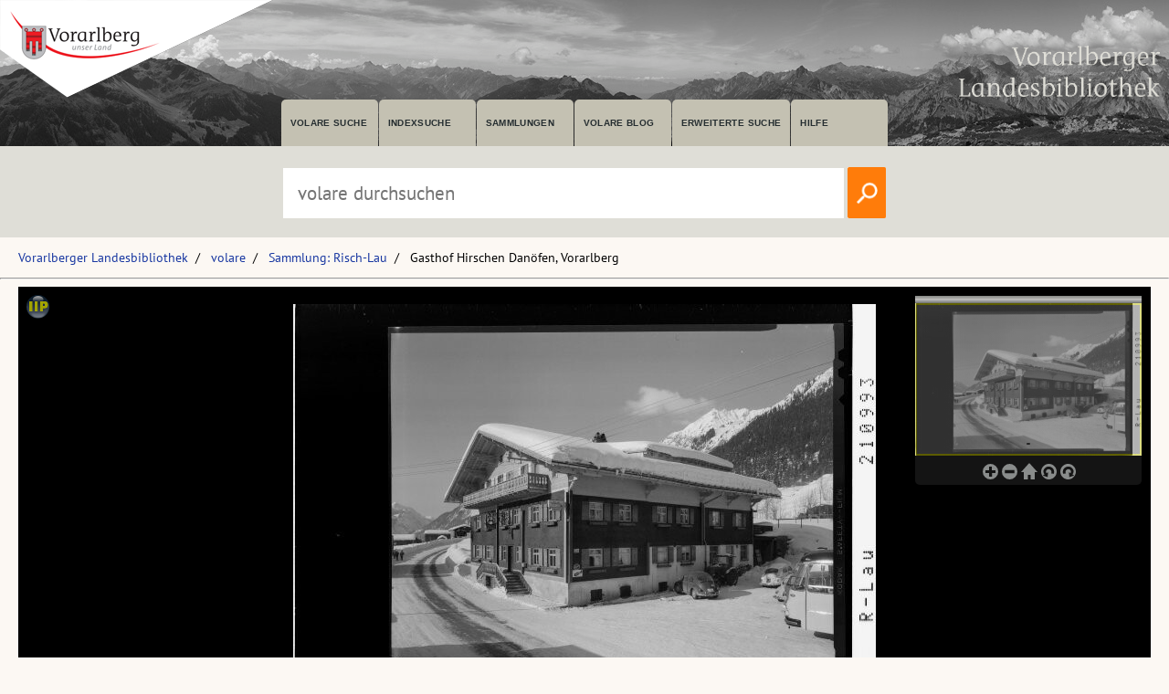

--- FILE ---
content_type: text/html; charset=utf-8
request_url: https://pid.volare.vorarlberg.at/o:15365
body_size: 51854
content:


<!DOCTYPE html>

<html lang="de">
    <head><meta charset="UTF-8" />
    
        <!-- Einstellungen für Responsive Darstellung -->
        <meta name="viewport" content="width=device-width, initial-scale=1" />
    
        <!-- Normalize CSS verlinken -->
        <link rel="stylesheet" href="/fonts/normalize.min.css" />
		
		<!-- Favicon -->
		<link rel="shortcut icon" href="https://vlb.vorarlberg.at/fileadmin/icon/favicon.ico" />

        <!-- PWA Manifest -->
        <link rel="manifest" href="/app.webmanifest" />
    
        <!-- eignes Stylesheet laden -->
        <link rel="stylesheet" href="/css/style.css?ver=38" />
    
        <!-- Font Awesome laden -->
        <link rel="stylesheet" href="/fontawesome/css/all.min.css" />

        <!-- Smapshot -->
        <script type="module" src="/smapshot/map_smapshot.js"></script>	

        <!-- JS Lazy Load von Images -->
        <script src="/js/jquery.min.js"></script>
        <script src="/js/lazy/jquery.lazy.min.js"></script>
        <script src="/js/showdiv.js"></script>

        <!-- Sumoselect für Facettensuche -->
        <script src="/js/jquery.sumoselect.min.js"></script>
        <link href="/css/sumoselect.css?ver=1" rel="stylesheet" />

        <!-- Meta Tags -->
        <meta name="robots" content="INDEX,FOLLOW" /><meta name="publisher" content="Vorarlberger Landesbibliothek, Land Vorarlberg" /><meta name="audience" content="Alle" /><meta name="page-type" content="Bild Foto Ansichtskarten Picutre Historische Fotos Aufnahmen Image" /><meta name="page-topic" content="Bildung" />

        <!-- script zum Absetzen einer Suche -->			
		<script>
            function searchPrimo() {
                var obj = document.getElementById("PrimoSearchQuery");
                var search = obj.value;
                if (search) {
                    //var dst = "https://vfind.vorarlberg.at/primo-explore/search?query=any,contains," + search + "&tab=vlb_vsammlungen&search_scope=VLB_volare&vid=VLB&lang=de_DE&offset=0";
                    var dst = "/suche/?q=" + search;
                    window.location = dst;
                }
                else {
                    //var dst = "https://vfind.vorarlberg.at/primo-explore/search?query=any,contains,vorarlberg&tab=vlb_vsammlungen&search_scope=VLB_volare&vid=VLB&lang=de_DE&offset=0";
                    var dst = "/suche/?q=VLB*";
                    window.location = dst;
                }
            }
        </script>

       <!-- JS-Script für Overlay für Nutzungsbedingungen -->
        <script>
            function NutzungsbedingungenOverlayOn() {
                document.getElementById("NutzungsbedingungenOverlay").style.display = "block";
            }

            function NutzungsbedingungenOverlayOff() {
                document.getElementById("NutzungsbedingungenOverlay").style.display = "none";
            }
        </script>
        <!-- Ende JS-Script für Overlay Sammlung Schlegel -->

       
       <meta property="og:image" content="https://pid.volare.vorarlberg.at/o:15365/medium"><meta property="og:image:alt" content="Gasthof Hirschen Danöfen, Vorarlberg"><meta property="og:url" content="https://pid.volare.vorarlberg.at/o:15365"><meta property="og:title" content="Gasthof Hirschen Danöfen, Vorarlberg"><meta property="og:description" content="Foto: Sammlung Risch-Lau, Vorarlberger Landesbibliothek"><meta property="og:site_name" content="volare - Vorarlberger Landesrepositorium"><meta property="og:type" content="website"><meta name="author" content="" /><meta name="keywords" content="Klsterle" /><meta name="description" content="Klsterle ArlbergSchneeDanfenGasthausPensionGasthof HirschenStrasseArlbergstrasseParkplatzAutoGamsbodenspitzeLechtaler Alpen" /><title>
	Gasthof Hirschen Danöfen, Vorarlberg auf volare, dem Vorarlberger Landesrepositorium
</title></head>
    <body>



<div class="wrapper_head">
        <header class="header">
            <input type="checkbox" id="burger" class="burger__input">

            <!-- Logo -->
            <div class="header__item  center">
                <h1 class="header__headline"><a href="https://www.vorarlberg.at" target="_blank"><img alt="Land Vorarlberg" class="logo_left" src="/img/library-logo.png"></a></h1>
				<a href="https://vlb.vorarlberg.at" target="_blank"><img class="logo_right" src="/img/vlb-logo-wrap-text.png" alt="Vorarlberger Landesbibliothek"></a>
                
            </div>
            <!-- Navigation -->
            <div class="header__item">
                <label for="burger" class="burger__label">
                    <i class="burger__icon fas fa-bars fa-fw"></i>
                </label>
                <nav class="navigation">
                    <ul class="nav">
                        <li class="nav__item">
                            <a class="nav__link" href="/suche/">volare suche</a>
                        </li>
                        <li class="nav__item">
                            <a class="nav__link" href="https://vfind.vorarlberg.at/primo-explore/browse?vid=VLB">Indexsuche</a>
                        </li>
                        <li class="nav__item">
                            <a class="nav__link" href="/">Sammlungen</a>
                        </li>
                        <li class="nav__item">
                            <a class="nav__link" href="/blog">volare Blog</a>
                        </li>

                        <li class="nav__item">
                            <a class="nav__link" href="https://vfind.vorarlberg.at/primo-explore/search?vid=VLB&tab=default_tab&search_scope=default_scope&mode=advanced">Erweiterte Suche</a>
                        </li>
                        <li class="nav__item">
                            <a class="nav__link" href="https://vfind.vorarlberg.at/primo-explore/static-file/help?vid=VLB&lang=de_DE">Hilfe</a>
                        </li>
                    </ul>
                </nav>
            </div>

        </header>
		</div>

			<div class="wrapper_searchbar">
				<div class="searchbar_item">
					<div class="searchbar">
							<input type="text" id="PrimoSearchQuery" placeholder="volare durchsuchen" aria-label="Suchbegriff eingeben, um volare zu durchsuchen">
							<!-- <input type="image" action="searchPrimo()" src="img/lupe.png" onClick="searchPrimo()" /> -->
							<a href="#"><img src="/img/lupe.png" onclick="searchPrimo()" alt="volare der Vorarlberger Landesbibliothek durchsuchen"></a>
							<script> 
                                const textInput = document.getElementById('PrimoSearchQuery');
                                textInput.addEventListener('keydown', (event) => {
                                    if (event.key === 'Enter') {
                                        searchPrimo();
                                    }
                                });
                            </script>
						</div>
					</div>
				</div>



<div class="wrapper">
    <main class="main">

    <form method="post" action="./showMaster.aspx?id=o%3a15365" id="form1">
<div class="aspNetHidden">
<input type="hidden" name="__VIEWSTATE" id="__VIEWSTATE" value="QB8EsLZjytppvrXejbF1a1CNxzabX16ahH/g3Ys53qsjVpdmtM07rFwcRQf77YLab8nIS2e70zSpk4CCiHh9YRYVMBfbEFM+4z82GjU7QDf8YoaPsGlrI8xDzJNlJU2bTeOUtkFWyo/[base64]/4tiPJoxmPB4NKN/pPBVRHFUac5ocRnY5LVkmh5E7iFfsUBX/Tfs3hWm0FcO5JXRCpNv8uBT0Zl+6sOyKo9M18O3UQe1Et7DDmwVqo13PinWPRhGoCSpFJEfNTCB9cI0oEDDCKd+WdKpos3/[base64]/8/3MdY3T3RtHxePu2UTfjcDZJDX54IR+mPDSGA0rq37eJTaQdb7lfb5A1p64C07i9NDvbFrQ2CdXbvhdLFFRPIYUh600MPd8uqD2Jy6QL4fmsz8Fwi+vGOmFDovhLbfgPWdmeKzLsS0+W+zyAx/MJRKXUfLlncbu24y/ZeBzyGeI7PfDi+Nr81inBP+Ln8fakwR+SWHRQJAawNmV7Lm11qC91ttaDTQ+gOSvd+bIGaOlaAjA6CdP2tay11L8exV6vPJ7wiXqP45OjzUUiUdZ2+o/xY4Tq38Gu0Qbxn/Ef9uyOj/zqrnqC1VPMjbRjmvw6cjZE14CfwjdDeROFv7a674+xBKtgtj4fYdy9QqH5Agjz+p9B641QmL7emBvgkKwX1DhrTb1FZWqzR0sjLl/5p6cFy/iTJ9mgIBtcQMjuKgpX8aRNNwrIQNyQ7NZe3OA4wF61VSfOlYd3uAjU3THvj4uSA+sfMkY4GygmWTHjJUo++2vhSPfgiQ+tSc98PvFV+xD0VCW0d9OzQX4jjG59+BZdzroErvoWmDHm+42uM2Pyv25BVkPAOmOWweS5TgvCbNLUcOBhtsAsXd1Vx4m/ReUBmEqA7KdIdZ1d+f0JSVBKEobV0cRMjiLPw3O3P8JlAmhXfUg30gqIdXqA5ZRLn/4G+Uy2q+d8QdYxPcH4LRp6UEHwdPb4d75U4qrKKlAdg3maRoe5lHlUUBpkB3eVWEnHp2Teeu2ZtbGb379ATCHauc+vMqdTFjyvsT3XrSL1wfPgUlWQAIplwO1ETFEOu3xeBTGteaGDR9cS5/AeLM2kltHpwRGBDy86V3VGQ+zxQ5eqeTzXwsu+x/[base64]//xjTCtucAuc/3xbHFfbFgFObq9WMuZk4UN84kv60y5BUXPvk6f4anc3dOx0q2GZm1/W56HbVCSK9Pkp50z8Use1IH+5INhHxAHVv2lR+WrHvF5erhSLTwVUs4hTULcMV58DYHqI+phcl429n1LcrTxss2qXS/x5AD91WqwkZV6w6u14qwHHRBeY+yf6yeBT9SI0FtC9FMUnkl9XgLiaXwDFzPQfYRMxVhbxhP+3bru2W1Q+ItKpYL4AH4t905upn0+o3doww9XmU8kl3+37xJ4DEpekPqmPmD/wWJ1BDIPM1Nflgdr9R6ooRJsqjOUw1Ef/Ab84OrVrl5Zga81GcvkLN/I+DqwELJlGZ3rWccuTdiZoQ/[base64]/TPvoAq0jp91xPrk2LKuRK5Ddu6sgIE4UYb2IBGISeTJL/WjlUrzdBr7lChKM4j9UkMErqUWweZZ+v4nfyXqWGH6A8wDkTqMuhlh05UXuGugtqhZEXTWXh4BW2W4fABHsBSmp5RC6hA/GEFC8Jj5818Ix2mUwM6qHNJWZazAtYqbODvs+mNkFhg332sTr92pk5YfT8RHzjhLHi7Ou3YvdnxBN7vcRrOA7yZfpUw0CS66usaJXhczJJ+DVMd2N9ZsqAdPhSpKjkXlsQ1ozMf4y5SVRhmsAtC4xict1ozIPT+W9lgdpRPS1Vxe5MTwQUCr+iKDLu/9VcIAYUA49Klkcspi73FYSxPexzmt2abX9CFeYnMTq50j2G5aaeynuZDmBapceo8Cr3kgv+wNDrM3WrUi/fAHfdQX4eUKnu9meAs8TB6W6VY8jCvWIeBHUTAhaXPP9Jlhtv6ClM6622jajHuWKatyxTDb57e/PKq6X54q0vTDFob6QE8DiYuVpQOgqxs3icLyKfu0rXnpZjZ4GYoTnx5b5ozAvd4yopoWrmRpLsLSETtXl2iYxjJ54858Kx2gQ7wAvk/x0JZWrj+YapUCpNG++xvKTdYeAe1KbDMWzP3n2FnJZ+Tqx1tOt3tkXOhTSLj209NENzaqCSJXLAfcVHED74JVGg1pQ74j7YPAHhCLrij6liXRJZHIg1RJhU+EWzNfJY8kEE/NVVv08NUV6TSySI5wsErsH5zOqk+xb8Yq459p+X9rO+4Mmiz8ZHedGZ0v5zx03HjPWSFye3i8yDCN3f5hhh9QSYMAx7k/7eQ4we2ynd4e965GNDHwEHjWh50CVCQqSmwuNG/iBSQOt9LrorXfoW5s5MYzCMcup5pWVDtNy5lydXScClOvdBIhUjIQIo5cqJXL6cdUF68TpVanY7BN7g71IWqvAXuPPevm8uITUSyz3aTnwIdqJ9DxB6onY28LlpLSYgWNwmPHrj8piy/jCiJOYci2oBmfphOJJjx0ZHDiLAf19YZBnQyYjVg10MRCwP43o3nVLX/wfh3mMcV0MPZLv4f4z9oSnLxH5WVS9WJEhQQRsBdHdQ+apBCKpRm2Bvl31VM6GN5M1GpEqdNrFcnw5R4y3oWwN5lcyYfujD4hQvTczccJ0Hk4QB1psBGvgC8v2iMHDC87k5LaaBqsKQqQmTjXitn/fZUi2F+jA2p0FrKa1vbnPKWTmvMpOtL1TggO73exzCVn8eRvdfKBpIXlFjhekPQESY7hANPA9JPrK+YkIB5rJmUKAw1VsxZPZps8HDhwHU1+/Jckf3uggES+YGRJedMqwIwOp4gHqgDfTdPKzfb9BH/zI970gOsb4XvnvSVAANL017E9DPZn7KiHhTeqhD6TK5cdUxQpEC59L6tJwVSmBHBdMs1zGAhUC3XRnMdry7eYth8wLh2QJaPwe/x6ferKUz8DNI6tVJfeuuSd/2DK1M9S5I3yM3mGc8jARK6gOmHnhP1TspFL//kEc816jJHFM6PuKOhHBribK2pOCardQoBfZb8haJvzTu7Gge6UAGIL2+N3bnNT1YUniv7NSXxHPO30JSgPrpUCxMlUWnSXEKYTJ5QUZms9C1Soww4oTyySGw6cOnfcZDBk8CA/EXa/RElNczOvAnNvvR32Pua2G3CVroPCx5BqAZQLHMqUkZ5/GQJIccQW4x/MfaDX/P341R3omgpMlNFFMGMlHu5kzUzZEnFKfkdfEYY/xjLg8z1EbgvUKVuVdtOpLcWlwvchndKLaE0kH+vvWgCifEXOGS7+ZbXrDmSQvWi4BFzby65KREANPgB71GUaHFJukShODwIlngT1IPlXdIvzntH2lVMekTzJTVJ+xHSfHwQ7HBWxs4qIBf4G4wEMhy3iSjEHYSOuA/SfNsz7ma9ORwkL21r1WZTaLJRTnmZKvXPGSu4e+w40nE3fnNVNGa1dqfyt7o3QmyBMU8uap3xmSOz24FVWEqsoCdAeLxjYan93RFhKMk7pNE58lT+/7Q/usQoOH+SYBXec3mqQxIq/Y8KUlglLM7kax3ryl7hserw1PG73aLoizPQnAV94abfkwrXR/XuPCsHv36grSvHD+74xnaypUDw1FTfU/5sq2ho+u9F0S/rfGoBDGGcUmRgrPvKjv5XQzREZUQun6amECJlfVwCDsjhCtMlhKz00HBSedCuQ7dJw1uWiCHE5K8vzbqsw//mU9PPRLetZU72K3mgpIGN7rz2vdafetBmdRYktciQ5XcAI4DHMwswSA4qNHyTQydKpW3xr8BvB42p4Ze0AeUNnJUOa3EIMQXEj/pFA/dWZR7L8vjnTUENLqNI+eHbiLoksV0shMIXYwFrW3SvJunZGnWMo4THrvoLQuVREblnq4VnmwrdcsqBvIm+Q4JfYsXswvGbvb18L7PSDlVcLymj8SiM/gr5ZFypLnM3ojGYE2Ey7Lj9QNE6hEVRJYKdOrzNC5xf9jKM3DXP/BHaak91nV4zwW0tnG+UHAsKC6Z6Klm+zfijjASpdHB42Rsot1QUzHPYwG4WAswKsKPojGAzAFg0s3bIXEau0Id4mO3eOyRM3d+J8AJTufqq4YIAouxt0KmZtZv6BZ5py/4HMrZE5kYAWEANqecHT9qvyxRs92lChEM23WRevvOgJtRmQoFxaKyFibdoklAZUfixnJBuam1SJvMf/G1vVcYvq3zzLaX8iIkk7zpPqQEkHjDHM4+2Kg12XQe5jdH8hsbHUC6339T7eXmQd+Ql2TqsR/fYpkvl5STatHavW/NMbASqFk13X26tTmcJFTnuIV8vYJ57eiHOBBSJQj6zy19XNjsLHbmc8GNR7/ieVqwzkviuv4MjY7m+0PI0uOHNFZEp2GT5dTHgBEscp+pLfjkmL/FLeORugRisMRk8gBJdvTwPLAVjEShPTQH9rbsMSqjsyU752l/FYqntt76zkAaz1BpWVb4oGXDiZ2xxDqbjr0YW/ns5GIuJ6xmQ+SfevBsrSCnfgmyV6hLqLrVUDSVBtcgao5UeUv6O4Kd/[base64]/mVR+ejv6bew7+hE/eq7bIFZ0c2w90wid/mvbfL/dWe/[base64]/TyVFVEgyPWqpvFPlplMkqJb57McBaDtbaDim5JSa6snewrUBkMxcUsQ0Wi6NlYcvgrAa552LyhpKElmPS0hMZyPPWb3KjpJaXfmdS1jF7x9faaU58zykh0Ap5Vcy6fzzCcqYifPhZ67wwqzxe4GXc3z3KoQK5GKgf7JNMtEU5s/t56zBBXHin7AGylu3jxG+51edETn07UDoj2MGsH6RBZSxMaitSvguQrjdhLoKB0q6ojzZM5M3Dt/sIm0NyX4tlzV0mz+Apj+OmOwV0kYmHu4drSEyTUqUPeN5wrwGphGH0kQsAFoXnQdYtAAgXmKhmTwSRYZ9hi2pWRR+lMGvkdP8BDyDyPcGd1CgIraeI6tPr3JT72fcwfNb51iNncYxTtO+JrRNaipk914AnNwfMtSumsuE2ihbvAw+ClL463KuxcjEV4gdx/[base64]/Ii6F2QA0En3qaQOAoIUK3+gLAwI74VefHjgrAi3J22kz9nPMT8nN5cnCRUm/d1dW9TNCAkl7xqD/x+dvpITkLYrvjZDDsJuvYxkaHzelTxnYT6kVVR1HvtSruOW/XgbkhIMCZdz54a24CRELlSVVaYud6uz9O6mzlGPwVUF5BXWYPOb8QLczbA7Uq5ziQDsTLewQYdoOCBe88AyyE+4Dleu5K3KyEKZfIQYXYfNI91JFa5JrhvvLMGDJCHvzd2TWBCzlI9KIKFn0LiD5/3PHuq0A4penXmkzkSZQoXFixehvZwO0NJ//f4TGY57s+H4HTB9IoTMVgKQjp8cVIN+0cIl7uAiPnn8yBanWvX5xRTmEdLxSGl/hYzGOc6FhfZk9WlK8GTB3QH7ZqcYdCpNgge6tTGjj+68DQsVsZ71F653kDZPQCz+pPH+b7GcRnOrIwgofVWbkAr+bm0duRHHuNJqeDOsVcqfXlGwHoXZCR0m8kVs4ciqsTXmdbHxiA/1zxiXCAP8UHChs5qghf94L3q0dWdJullsqDe5/uM7w/44sfx3/BBNz5oErc0KlCZXtGtm2eI4qG5wNAUhDxMEnigxGVmSomdP89HGwGNGumrEARr7LjuQCMQ0vslHWqwGDejk7SrWBMoiXKzRGlpAaUJnLY+m4mrxj3j8F/iEKURBaoWy4OBplwUtoMdZgPqwyiSzEO7INcerU4Ft3W3knn6dMmeS4ddI935CcAXrpbpQDPOfIj335kqlVBUnllg4fRck6SlWzODliFdVwasRhNPuAzJupI5xdw/1wLgCBV26RE+r9riX6LhAHoBryPb2NuAVF6GlIT2IMAx0OOQoO4EcaQ1+xtoyVFmBXhIEsXNvh394tyl1I/nL65mfMDpPs7Mga0admhEKuw38h1i3ox/OHegvCCtYq1FvZJyXTqHbKFQ1RPTcAR/VveAJT14DKpXPnkNqrhl+NBXMRt6OgDGUqwYijeRyrmaewfPWm2bdEo8WLIQGz4PFMfPCVRoHJh2tYqMGMetMWEmXGdN13toVqVc3Z4w8vEabC8lJawWEJ3R3DJQX4JHpE82NaRPZIjkfu0/6QrK780OI7SmQj51Wf4jtU14YUmBI7XIiC4GdR6XTRGPyIoGeclVdbQeXuyYdrLf9hfJiBnxZw7ZUP2dMxLUxNo8QRmR7YR6KiJGpa4owsw6dYO8nojhrFn87oTf84a2wAZBl2OMuz5Vym/+lgQGYdEd13Beg2wdB+xPqWxB4evGv6hA1QDOmw3Gg4JhobPQKVWU9HpiX5AFOR4tTTQGHF7fJwSrW6CGwmY5FpBp+npvddRv1TIhRLx8C0W09NL7dyfjTYYYbZTzOYBsECgyFw9Hfd2AC9wM/4Rnrd8HEKpmJFwgowd4tuj579EMO7LsjtlAAf3D8A606Amg57+B4hhq/9HiJCIGWz+vXwXpJjqzhVhgWPXldXp+jlACy9dxtoB6sRiqwQphNGcGMPQ9oldI2Hx4LLRszuRNIWoDw/ptlwvDgwCchB4c9hQiXhNiAKSWt+5rv1TYBY5RoODw/gTLXcbPevQ7uQ3VPpXLl1NsMIUf1WYo4JHvQFQHdL92uiIIzopHxa9rSxoF6FeD+Ec02qlkxdPcQCUv24bn5oAox3rWjgV7g8fh48JNO228R6untSRTQGCy/9ZykdEPQwl/YMoH9WkXZl9n2qhr3Q0KSSnRbEKrSTJbO0bgbu4rulNIK34r1FwGUqUM7up5jzPsVGt0vCIgKdhBlk3Mn3JirBJi1W4pKwkkTKEc2x73Czp1ZTSCOnBv7pCe/v00c882ujA5LSH3HpjumF2LPbxBOZPN5lCbulw8MS9+IsXoMrUMTmzWHQNYGwUFxNVJ0tz6Mgk/8UXQZ5ZjM8gF4p6SsHxQw+iiVUQMAFI94iN7tdCWybGJyd5RaGB03pLtHRveAJf1W1CD6dlrDJm2E5VmBMoJdaKhPdC2KvlYpsxAU2WCAGF6+Cn1Tu91hp40ffacB5INMXCx5jUgk/hSbvjRcQTrNyeN2Q25hjRm9x3nou/kWZ1PCPPGBsFYFfx5/qyNqfurb2Zli+Yu92I1pb14ck4UxSDwPkBC+axV7NOJ4DQx0aLgk+ogNJkdnuiy81o2zvwc6e+Tvq02/8sSIn6nNMQoLTow9BdxBl5g05WvwpCCKbjpKDU+ScyuZEf8kzrs/jM4mxmQbt2gAe8rLdtbItffhDmOZaghv3NLU74+W2xgWknQC/GphbbJXrJmu90//0hBaSVVtqkFkuSX7wHT7w/JyKLxcBar9pTym1E1ya+OmSsSaCHrKsAQH3UIjHbK+2kGxgGYVRajElbLNVohaE8CHeHeO8xUhPJAEGr/q4x0WKJ9GLgsGU4gWG8Y7cRxz6h7H9xriyUjMEvvNKgAZ5TFdYssSNypvqgHtQd5/LOLGFj7DIlrWIiOCBBxo2R7A4xN7VyOifY1jpjOnsg0XYAO0WF+1XeQ9N5gOh6dOpun1AXsajIlO5HPc88oYln3LtF/SZ7uBvDvmjPUh1W/HDihC90wlJtegby6AVTziKx5fywne9f8JHxJFHkoKN2C8T3n88Ig8TW9Q6P5joEmAkGCn9v/hb9g1FZI6sW0S81hezAW6QELQCAbX4KdZeFwFgoTbcXppNwgON8JWAoTrRC202gGf/8rMZPexwirfCFUgRonkold1U9jgbbtCbjoZ42aQhgr25v/u1tMj1PI0n5Oq6QAtioM8kxBAvYPj/TWk4gPYm59RzdhsZkRMQQDNr5kw4xJKt7NG4f/q/CHMbVHNPRKlz/r3PHV5z7l/6cDP0n4XYasEmC0K1KyrR8V3QJ/[base64]/W7BdklQuT3Ol0O819H0PQrvJWZmLdA53r80k3NSH5JqPBcA62uu/eA48bC03u0srB/64dzjfNNibYHt9kQIDJn2y5/sjCm8DQT3TfxDN/D4F84tJ9RidhPru2d/GkLgfLjXmiFq0zb2CL3DCcXVSNCtirngQe+Pw4u+PAbSvX1aWbTFJ9HF080/P+Q74/wK9mp27lrq9Kqlli8vqPFBRtToOKCsLf+qPfgPT0R1QVM1nbLpkoOS7PGaClDeVruGgXATvVYk7s4G/ZCJx6dP/6FU2qLYu+T9SDkUCNbpnms++tBCrgDE2HTYJ0hcGsoFVi/FCWbBrcBy4N2ISq9qnYHjTnQH8eCxyL1hLtzNB7G4JjdD5Q6nFxQ8tJVl1BHOP7FL+ST+mvUiDk4KTSQnVzYvp/NpaKKmQHmrPkUumE3rQ0jhp+S1xSYwAKYhG9SeYYpPY2g8dIe9di4VLcdf7v1tCtEk4zcS3WhsQ52JG41Y2e7XvR6mui49ZC7P0it5hY/HXYe/juM/CB5PCAvcr07wwkVcyXLTgAR2JL+V/XgxOO7JFmajQ2oXuy+Y7Q0tmeI09qTrPFOXrc/IHYAlq9Pmh9uGJT2q0ldeI+cVJDs+EiAck+waf/jHgniq5dQJmq5cOQOpgVE37hU8xeyYyP5ZQ4bu7YHZ/[base64]/WFRGTRFaQr80p/8JHItuwztFQpSuJCSbQ1Ua4eAN02CqHwo5jDDLWd7u3PFdSPmGIt6LEW4ndrRbJLfkB3I1vlBIMxjhAcSbs7jPlonblofdtCLFj3K60N17GJF7DnGyNdyfzOd0XA+h4zqRVKSQPlu/jzyjNIs5NJQgJEBtjqs9vZmUgYDyDdk9qdrLbzTKZVQtufpGFfO8OYD5s3HLoYCQeKm4nCPUqyYnM4nieImusuul+KiHIWzFjQZJInYIvk8KeWnyOYZ5OcU46T+SAPWLsPol1ewBfv/ZG87oIyRNI0l/kTVrKlI/nqe3e53mpRgvTPf2PCzis6CbYpI8rUfds29o8WOv5pF7UyVSFAo/wuPFTlvgHAeA0FdsyhTOqU1N2odBTPtgzU9Yt6l0LvunEKAPUs2jkWZJ6njJZXzsQ/85C/RWd53KjuH/BE+xgcmw0fP0hvcnlQ6sWWhpIuIOETDWcA6ErD5GOnnPPiIQ7r0+5ci8MNWvcDl6k09ZwGM8eJ5xWSfG8T8YJjKER3nGOP1692pPSITmYezjECF6TkapJM6YA4HMj7hiRqLf+MVFpNfq4lY9clc88fH/NdkHPqCVg1AvV7gQfDVrndbLB/KhhqzQS/St3UxFsCB3EvkSqozErsUj+wzyb1ggwQIpA/surGgcUAxFEMkITApWKo/kA7a1hHv1ZrCNRYC3e6sy5iTE2h1W1oEcbBW0NCTo+bu6H66L5HnmU+VDtfbgfnTg0x9JgBzj45/jWK/Yqd6/vjd7CXt+t+SjlDO/+0sjQZl7wpjxWikDgrv6jjH94+h/eKlVagIyAoGSFT3hyo5dhWTiATmROYpDLC8pOB58qY2th/LNfJeXh2tJ9ON3OsXFAFuwO+bZPON3mUHc5eJ3kFufQ02Yn5sfnyBNbiG6LPPI7sjOT+0CVdwTjXuud1aQ9xsD7GY0BTl+ioRkdqVeZd1Sbw/a8g5bF5k5FVH3mP7wkIt8n33xLKEetLsxwduzBOv//4qOK5/SjjzVmBvmV5fh79Owmu6TuB/GiJzHg8egXhrMAVGz8v9Y53sAKZGqX+LHQuQftwel9ofSS7fKEc5K6YPtZ6AFhe3K0zsuTzhYBKKHoYsBCjsvSWE33KIo9L2aD6QqGIHVGFbi9Rk/Ar6nZAivPn5V0x04Dh+p+u1BD3IjDIsRJAvIQ+mOgeK/QP8DwOloumD8z0st7RUj4BJoWwXzUl9ZgNbTuN4MWkvJJLj1WFQuF+MklV/[base64]/i0wGbwSQ9EbsnNWR5JQ42q/jXqgWrDwX4xhd2BQnAR4x+UYseD60o8qZmFOipJ404h2iewYdeWIbrJhTpUJuFJyN3cN6L+BtsYrrAqwu/hPpa7dncmglu5QA4WOb/AoJI8DuHQugEqL7upQopUp5Mlu5/jDYWKM71JS1ojzI9MzLGpTTIeR/+TsywEULSQ20D7x/nbt9wbPHPd3SMylbVggPku70Eu51husDtmDop2Uq/JC2HRyahjg4tfWToyLb18BHbFM0+/AGwQu52F0Ga9Zti40q9js0eppovnFpz2jNspvN4W8wuy0G6H/7swMiSHrLhF9T8e2j1ntaUvuBwYZqP7XGMO1S9dSfFx9Xx9XdHgJI5hVL78BKPqyuCcnlK01GaWzNMqlA8Hywk7PXh/DHmc+Tx6+jAh4Z7GznePUhs5omXTsSM5dMgkRCJwXJsecm9mSs3RmBBVR4esH9/jXxF+0n4lXDIcVePaIQ4KK6kKpIoNUZaTVcuq0I6kNl3+mnK7LghvfY0w/KxOlb0LGx3oX1jeDwVFJEb511DVoOKuCt4I3P6etihETS1aYIXofas3/RvunBCzeYa/1xTMBR9hGn7c/N7tSJWG4EcC6Y0h8A4ZF4NaNWHk8DUb6ayAhezTnOtRZt3LzQM2loCb/Pl2U63vgorbE+CVcinZ1J67yFM5VdcOJQshZvVYOYurCF395Fl4bRtK9fVnLE/EsNWUBCp2aZwiDIPQZXe9X50Tzrs8JxeeFo5lHOrwucsihKlRhIsvTgXskU+cwpULnKmHIJ+elrcy8BcZxYBAQgCXMTAt5ehd4PjObXV0y3Rqt7GnZCalijh3Ao/0yCBGCzUangWj52OFIiWyRalMg4w0f5HYr3og5NZE5nHeyH4fbwAQ29LB6QTHAaZ0mhOGT/prprm+pT1DMBNprkU50E/cg+WKWlOxVCeK5cKYHqgaqdu69KJi32n5EJmnM3ZRyHvUoiHfdGAs7W4R3/[base64]/sbk70gug8dxwb7o9x0wDQtwBM35kEV1aQt8m+hbzPVo5+0zGjlitgq3tYuEK9e/vi8O86Cv/Um2a9IWdYj5yNSGrP1Y4rr19NgHpqRonhlRwWdsMVoRKM60lU0XEurXATveJaXmBfS7EJqEXbKfxrMr/lRivPPvaaHjsxiUBjkTwrRT776ZlpU7ZTV+vL3NlGicTgptKifL9/q+yqxUzCYqYQafKNIdL7XEAynVPjmjGnhdhfWXiy2gJvf02cc89yswFVDwAO7CBQb6zJiqFKjeSK/0Kc/9NLy+Vx0ntHrGfKVWPX+kIP2RvWYlQweC+cUdqYyT/9PIF59EoIhVAa1gSnnCpd2GVJZIdROxP3cVVb+qUt3+nYsI/7ktp1f/2wOpA0+wo4LDYsx6U6RoBcEiNc24AlwK1mbqpBjf8nsNSVK+XRoEOSqRTeokrL+6H9DGYWggegDuZW5QpRyUP2DYN3Oy0BonFCk14tefU4MuXrs6vREuTS9qvqYQWA3vS1gxMUry7eceNhOVsj3pztrnrGLozM0BAjhRRzocoTTV/w2s7a/ruaiguKfT8ogvl1+gDgbm0rpQ1vMSSa2iW9U0je2Vw+WjI58UdYgajkcqs9YHQtrvMykb9AUpGhQ5Nckwz00JWDNHKCNKnVMpFQ+9lS6x7WFGwlidd000tkuXj1QRGRUyDQk4Nr3n/wLxAy6xM2uOiGJU/4Iqb6JPmO//A16V5BFwajVYhbqGfmkOTkTGW0K+XInCbI0b2oKNKxBQtlm2G8TprVxzU2n69BsthICGbnRSvKrUCZf36J1N82BkFoVO6sVwXYaCP8pJU37r/PO2BpTS6R8KjSQRlvTHJZ2L2NQRXP/[base64]/s8mVALIGbw62Lar6nujvntf/AYZLpBL8egyXls/vphLHsxSeEk2PvEVsbWWqsf4Cz1DiPA6oIM37y48CzDTm0J3K6KUXL7/9Ny7DKStSoIesRYRMiJvfvhOjAdzzXEmccqRWDfadxLuJsKV1PiY9fo0XfM08zhcFOzVCJxjwrcBtVCWTZAe7FqVmhEHzSKZaU+TqkRt9mgkJhlEq7ueltFmM7uOjnk46i0HEKYasM1YBH9NuvM02z3DDZCDrkz5YwfKaHWSdtCF6qyd9/mIW3laBz+C5qnpT8QAMgJrqa2EPajotri+2bgHxpc0UUkL9UHEnq8gtrmaiY46a8VtvB0BlRUtjRD9peYXFB/WRV3BRIvqmKAj6eZv/jH2QDzVyJ9GjdHNnT99iDYc79VrW6PID+70nv7nNSx8vUYT6Qq4P7eaGJKuDYJs3bloIDd68r7zoF5kWg1v/gcwPQc6F1DT8DT4rxPAqwBqU3QdWyDDoGKDKGnQBRkxvDD4cwVZv+NCOWrebuPJ8l3xPE8DhCuNG9mfCeRbzwzZaIVwUJYdZY/EAN9dAqwfDvvhNLlaaZbNPa+cVQOza0TzGragzSRO/lAznKzxcbjRSY4IIlGbAuIIcRZPd7RSR5bc3H2XxPKEszC+XHmS7dgjXRgV/cUrlRM2VHmOQVEn5vhyEN8mvU4bKEKfuvFOFyyRIBoAzGyyveyIHL1+zclXXe3FdDpQj7vD7SP6LxVJInyd0c1/608bVlk1Gn7Kw+SscFNKHXXMDbRAdWc9AkpRCQ6YoPTxl5/+18RKoX+n10bXltVT7KfwT8HYMk1M5+mYa25E52U9skVeetvJN2VrPnNZl4Kg4gJtwXtHgkAisM+7MqCQsow1bM/qpblzPMQVELG2jN24FpephetEBSZzWXBZoBdumXD+3noHE4CmfISijFzLG33w+tQBU4+YC+FSUIQo/gk5BBOZyhEYe/xo7joFWZrKwAbpewruSWVy5lQ78bNcUqbLIv7+lhju1BQY4Pk/dv6cNNWneasp2hN30MV5LJH6QsA8vFeldxLzygguMuHWyFLgkTq5UeDgHcWxpoCxRMBs/So/+z96oBUbzTeubSwSWgP9r/s8NxJ9qRBLQtau8e3uHC4DJPisnbpVb9WOj5RVYDAM+He8BFtldFiqZ9QAFJdib5NFeKG2E+B38ycXHaikAsQhOz4dqKUNrEEv7eg9Dc88LlXEMMhCVh8eXR8z6JKIUxWDILTN1RHnyA0l6XXL6jpS5/k+9S0AoT0OqH1JmRnNmO6m8TjMauhSx+PFAnNOmgCOZufCtw9XICX8oyvTANChlX4FCcavoDOz9xrS0XUO/L23L0lT0s5IxHKhhOBanvwOSo78lPvBrGo+WKFEnpzAjcsZxmH7HPRxxiBTxcQQUpYhn6WpyxQL2TveBPQv2TZm3EqoXJQx0mFwiepsgVH0S5a1yJykcdt5fC5Xes/IIbO8I+RnSnizZZF10fGIoDPtnhGjJMiwA79Jk3HTSbfeY3KAkpthfyZL2p1ocuVMoK/9nY+J24Ztmii0I+hGRRJZsbjyvqegK18xqxN+2UShCcz1l/84JgbiKOvyHgq1K9/cOY1dQ5xIcwTVmiRjZfaE5gSvhEOdaleZcGJU3701gd2xnk7hIvWOK9wXHcH6rFKmrHHeKie/GSCHjw1C2MdTDTlDW1EFvs4KiJdI2XvpXEAqvbrse3RTLcR5OM0Zfhb9oDiUYiONrfpfieUfZ/nyDqsd+TES1czSZKuX71ho3TxU3vqeDFJoqrZV4tO7lxJfl5mNLrrjLFoV2kj7c70BK+wVfzUZ61MDy/v082tlLwF18FpqfUFuwSkjGLWRHwHEM3JljYc0WeHkQMifVMxFTKcNIttYhfaaa3HjdGPvLJ5qkWXSvm2/CqUMwm8YxY7F6xkcTtoqLBhYhFqd/bHj6JyozRlXDOssOsL8VbTtA9I6bj47T15CoJTD5sZeqG2psq9MpnhnCZOMXQ8AI9o/mlJ/6Ym5litERDkBJl07AEZ0nnmBSOpIp4gsUtBsn5m8Eb+hRmh3a9rt0kVCjDRenwUCmhJMEFF4pB+aHGJn2PoZ8hHTsvDQYuvSVE8WzMDpfz2BIdYpemyxp5rLmAmQ1xv99LUvV/5CDPKj+gsCOC6+VWFuSJe5lLodRiUC5+LtN4Exp1sRwgRHOC294YsmNvD3+FPXZ7K66P8mH7oBIMvYi/AQMi+zF/8dfpq7gFWXBcXUGHNIrUB+KB3B4xz4InvtEy6U1dLa519PZRdgQZrEBUMBUgPTJ/TxkVkVBjPsSxRqMQiyt9ni9jeorczymxcVkuQQLolVFevThlmBJTf3NWYUZmur6R6pkA2itU4ytGx89w/L+H3DQwSlJ5WubIMgMTs+AUtiPR9JbJWaBSbAWPYPSurHviLpGjm9Nko0WZSEztGNYuio2KGpz6zyzJhFcKcE1tCvpRsZQ5/WvKlSKb9TLLEf1040BtQNbTStfAMuTfILbMpJ58M0blHC7upQsSaWxO4iNLIQw0QI/GFfsb22PqFe4I8H7vAYBQdmXQ6LD2Fx1eVG1XpUPvsREkNykzacn0JNyys5xfVWK/Jl/+5G43HduO/MbjT790yZkfCYU3O2kExF0uJU94eJ/3ubs5VmGayv1YdggA+8VFFe3LtoUhUiI5ZPziFjbBvigHjMhvn1T97jqFQFOe6YKE+RSYmJooAWxl5j8W+ZHA74MGYxge5gzFn0QeiIXpYt1G4PBw777WYISMT4scXqJDQSfkAkUrLiSPmTfh9DqPorKUzrAxIPPlYT3QClwddb/PbtfmEawdUL1+NspqiIpiflI0HI21ZB+Pvog/2K2Cy9fHtHBUJAR5eoGLKF2phdyi5j/c/OVVTaWgXrMGQiSg2jNs9I5q2a12A2c+mta9SUq4DNY1JFRe4ARG1E4o5UfWoN7/kzHMg17/U7K+cY6upy0vT+r/WveEmAIeB1i5qF7a/Vp9tC/ECBEKZC+mC4qBDMogQFRVQUOgAyVNHaWdqQqT6tYD5JAykWxtkDQNTCBs8EthH7Pu3fObInhPITtcSjr4HR6CPluyhVKnhssVKUxOw49AaxQdjNfCSUPYSEirfisdrw77m/GMhUwu13p7rU813xUD7hIkBxZlSWAfpa1oe0Ux7TvqRwivuCVacfREdDmCMYfYJsgK9ePG3dt4b2GjQTUIMHNQJRDZ8R7VGL7xrbwJkqgpByJo8PM1aWt7nXO/[base64]/f1gYvkbOvulq0D7IZhmDt8nCryQefVhKGwZQU9uXUNyAUVBP4QC3oSSRVo47X3Z7vArK5fT42aQRtIfirahxPLmzNI2HII7P/RZ77uYqgQQ238sLpNVKH+ffv/44EtB8tdUEkcUlMctaujGIl6B6tJDCQ3YsjWvJQ+xCJ2b0bT0DzII2ut/FcWcoEDAx+vlfjqFep6f4S6q7knRhs7NIm8/QaLUlEfMwwJOQtgm0qR7jBQxqLGuv2M1xtGWAhnKs7RoTw6jxICMhK4jtevPUJvjAsU7kjLkDCe1uy1DcZtDl+3ooLo6qiiMP3KtYcBGDlRA0SRqE+AiwCMRLOHDqJg94iPxr3umbPgGjH8DiuJpc9qee+C1tgR672gXTKwtVGyvGFD3NVfiPb/eKpwqdHB1a/rcOIa7ATxJ3mTFga/CQWG68/mQx+pf6tWgA9wYqpogwXcirfvhs/6xZeEJPdyB7z2cy2WU1dbPNPF5O+QT+5qHClLIGZQoZzMZvzk/LFskA5ny0mwkmhwf3UlGCQmkYlRoDtVBoM56UlraDDJEvBz/ABmRA72ZGxaFuIlLolpHCbjB8DFM8eXQ36WG3vlg7f7Dsmj60JB3AeZXIGLyS+hvF4lWkYYDtmufbxGMjD6LEwuu0ih5AwdwNkHp3jUTJcdO1qzSzl+SiGW1LaAiOhfGJW74CKVwED8yitRUJXmW641f0dLet5vhf3gMunChksupq5AVuzr9U1YgMc2TK8nuQ/u+mP6N7mBEk7BUOvgq3jFQoKJRzERr7EnmamTO89dxG7j60uiyAmviMKDAIz15yBerhhiXq7B4wiBIGhvetOVbpER1LOQgJJAIqV1OHK84nHg/G0CV+mv+aNkQR3pIJKpu3F6NDce9knO+t9BJeZNUVxWaSZFQ7NrCzP8dqoP67lQb1ps0niG2deJQhpi4X/hdG4Y8xPD9eFwVlkhsE8uqyvwvaZs4hkFakXBYA/TIr2J+Eu/6lduyesdlhvLiWVj+8j6w8Yylo/D9baiXZ2HWlxvV7GT89KaTKFVL1tc8vLC+Od7GyIvZvNn6WDkPM5lxfIAgW86VDoMFQ0DgETWDsuf6j+5UufD6VGUDVUd5MNmQhOQNYjjBelb4fO7I+unNxMR0wScCKSK8+nCQkGBeUp2Cp0NX/[base64]/jzUOKrnmMXtukYNlKqUWRj7q0Ncj27SAMrrjUQJRKeSegzfAfRK42myziFvG619mkPlYN9RcIqGwMcCPb2xRohrXLa3VpY5rFtxJ7L3IuYTzEzzWKNs3OIX5DhtlsH07o3+iurg41dO2wO1LdCMtvIu+YGJZrm0k8E61Wz79CnSt8nWd8vyNWUGp8DBGwASE26PsEG//xwvo9esakMsf7pcDrJ+9oJZHORDQsTN8JXByKR1rGM4mSV7ja29wrgD8xIKefggmKHZEMHVR5mzgqfpx1dhXf6f5z4BXL++skq9p/RQXZlq7PXEVSQrwsHsISZUPs5kkp/FitxpEncOiPLr55Tsnuz0MLf40AkJLEx/CVW0qfRplA4OwUqmNkjIEVjC0p6ve3rrSQWRzaTdxiJKVevCpc7sH2e59QtgCKKUWQB2MUOJYwkszrJMTb5wtqk1YWLdCaMCHFRJLq/b+nDe6s3GZxqMuELVVC7xL1DZnKuyqnlYWx8I9x/194lGoBIQ7YP9K6+g6szzXfRt8O6aVxRPRvG5GUzMLLhoHYxeRZjoRZNlAe6+hdWPviqiLd49EdmZ7oSob91uGsAOt9j469elEYdIp99WRQs21/hEBBLlDe9Yqepd4IfveSbWJi57vKI9P1TLysG2kDLnuQFfK0TNAZ82ImMz1NR7hIy1jXlbWh3iPpp28+FIwIpOJfaRyw9mqlCd/zLZRyKacAjdyC9v9zy71BCI4Ml9UiGMdiCk/d4fCi1xEGy01H0bxFxIimiQR/NPD5ggFr4gHlb2n4N8xuZMUyfn/g9n9qbC0ij7M4cw56pUOWIBSi1L10/aAhfyTPvKzWHIbiq+mQfFoG0retSr4NVD3rY3TGDE4DxDTBQSDXQuy/i4OgFbwlD+4GZhqcU0qDRg78ibIdlnBu3G3rIy/DYKrHxIfZLoeqzuYvldTUoc3p5Om5wS+kaonGc1vEkNtHC4df0GLmyXOZBur2rxRNWedjkM0IxST8iIz7/ZSYiCqzJfxPnyBgfv1t2K2Hgp6vY71cukvzf63oWRe4a02a7MIjhUnlyeUMTFlHQ2olaRJrV+JhA8n3/ov7sCf7jWfvZeAaK4GD41/YsUGzd1a/RZb8GlHeUl1K2J6NxLgFL5o0UExEqzDQrDip6V+hyNJQY9qiXm6au9ua1H59kxe6PKYYruy77Osgo2fUAqOX8j1LVXFwuzQjsir4/c/ADhoGoNt84twYn8MKsEODnaw+J8eOD77qiyS5Ptjy98fV7MGupWjTaRGqSqBdk7AWsIFtJunTVuB5vbrnmXhiJZ6NCF2k2ZOFMdt1DC/zDBFwwgRoq66nRImL4TvTggQoW8h0UP41mSiVXen2oI51BKlI1LO7s+EHnFtKYNiN7ffMZFyCPFOU7283dDG6Go+ijlVvWY790xVOvgy6v2pGHg3kqfYBd3SY1VRj3OtwTb8g2TxhvaSJa+pruGeYJbqOoWk11u4Mry8pVNTRCEy9L7A/ik9eXTCLcQw3yLGM4QUMBANDI/qy5stEC0Y4XUK65I9sTiFh5uGG1JI4hHe8KXIAoc2tPcVdpqJow+k+i56oykqYEw1VpZMErtGyN09+tHR+DeE5+ntNkV1PWZqTjPW22zI2WO70VApnuegbwxW/rDKkI7bi+eb9BZhv2K5DMRWBZp+Klu+/z6q8N7HeT+wIHSyM/zM/ZWOLBlQiUQ1fYXsnKo/XAGIm7a8rnXZ7EB9OOyPJZOvzPmenkdCutuu0SGHfh/790lq5QIeKqH/YFMGoiOl2uNoA5evDSd2JwqF5ZZAw2zmqy5hhuuOEI3MbV2ajeBdO4iGcx0zNVFTlHwI/IZpu227XAfDdN7wHSu+QRPiWNttVvH4bYABsKr8lUa8kNnTXQg3WtjueNbabBD1blQuEfGYuxCTYbb/yLtP0oRWnD//gD7DYwCuDP6ug0qckGpweEfmP3mvcQv2zXAOc/1csobftiUklQYGtDunpEqXNXPeMhYiOseLCD9nMy4Nnd/[base64]//[base64]/eEAxITgZ9lztM8Y7i4XapCJUzrpfhI7gfdDFHSrxSbvIbjTYbNfFTZ/BuFbtD3aHbH9e11KGxg3Vm21ARcwZi+5+WenJAHe/F0VANBILbdW6gJkpud7SvOOXL0ccVpT88aAx201qTwkMi4/sKvwggsqL+7UCwo1H7AYF+8kC13EnkkuzolH0RiphgcM+uv8z6KFs08LHnOTAP0AORJaYgoTLwKK7cK8+Bg9g0WdLKfvoUSNiCKKVZm8Xbz/Cfz/gFl0PlBwr8kCupAXbhUET5lDd2/cNo4ALnpongHNIklJ0uHxr/MV2TKA6FVHxhKgBX7/j7obqyBzIslykNVYPJNnYqpaGelVxylnQz9460q5cWKx/wWTU2d6Qi9PEUlxA0Q6G7mQDJsK868pVlpH+G0nFA5uwf9PjAdgT5xasDXsu/F/lMQRTEyEs5DT3ldjQkMA8GKoGGO/0zijuIqaksIXKympdqIs5EMOpJ14yUa4/sz0FCE0IbEjqTCGKYXImHMJ9Zi5DGkJ9RmexcHODNhFLTAQFqQh5VAVyaKOAy2WFhM67IqCQJYZczsVYvROcfqIueDyBMvKOKBGUJUD3QDuTYu+ouRO/ojwxSpFsyl9wyJnviJecrTmMsiBQ2DrROqZ6k3D4hj2KntM02nE8NsI4+jdvNREkKOc+IKkOJ8hwVqR9hx5IPI9JVmXedH1GI4HSLLvY3j3VqAk6aH5YtpZ+6T2U5z5/m4k/iZ0+YPqnk0ZqAzuHpwNjn0/0fXKLMTOaIfQK9wZgsJy8svNDXsbED5ALCHWozScQfcw1xUmaoxH2feMkvsIUrpv9R3sDSBsJbfrO9F70j6O4OWs8y8hGTQtVz2SCACiRgN02bc61qIb+2LqNmX1ABy568K1U2BsHCbRCjtRL2j3Tq4w5D0HrPIGuTXhmKOO7Z7OmRnfBHnz/+uCBBZwi55oG/rQzUyBhavySG5TssW6a8hUBR7V9N8ffhlyYN8ikLZCv25ynQgc2eioo1HIPno/N6Rz2VwJiVKNo6bwCyAbvNeqvZD9DuGWqvjZeerR1auBbqOP19wngslx7cZbD/SSeDRxxN7P3f3Y148iPsSIutIDtycdlGN1GzYNUakJHszwoJF0G2dT/[base64]/TtbrZqh4Pa/wQAcAtEbXeu/9qzwxIF+eJQA==" />
</div>

<div class="aspNetHidden">

	<input type="hidden" name="__VIEWSTATEGENERATOR" id="__VIEWSTATEGENERATOR" value="F77E1A0F" />
</div>
            
    <ul class="breadcrumb"><li><a href="https://vlb.vorarlberg.at">Vorarlberger Landesbibliothek</a></li><li><a href="/">volare</a></li><li><a href="/suche/?q=%22Sammlung:%20Risch-Lau%22">Sammlung: Risch-Lau</a></li><li>Gasthof Hirschen Danöfen, Vorarlberg </li></ul>
    <hr>
        



        <div class="block1c"><iframe data-track-content data-content-name="Sammlung" data-content-piece="Sammlung: Risch-Lau" class="block1c__iframe" src="/iipmooviewer/Gallery.aspx?id=o:15365" allowFullScreen></iframe></div>


    <hr>
    <div class="content__headline"><h1>Metadaten</h1></div>
    <div class="block2c">

		<div class="block2c__content">
            <div class="volaredetails">
                <div class="volaredetails__headline"><h2>Titel:</h2></div><div class="volaredetails__text"><h2> Gasthof Hirschen Danöfen, Vorarlberg</h2></div><div class="volaredetails__headline"><h2>Herstellung:</h2></div><div class="volaredetails__text"><h2> Risch-Lau, VLB, Bregenz</h2></div><div class="volaredetails__headline"><h2>Datierung:</h2></div><div class="volaredetails__text"><h2> 1966</h2></div><div class="volaredetails__headline"><h2>Beschreibung:</h2></div><div class="volaredetails__text"><h2> 1 Zelluloid (Negativ), schwarz-weiß, quer, 11 x 15 cm<br> 1 Zelluloid (Negativ), schwarz-weiß, quer, 10 x 12,5 cm<br> 1 Zelluloid (Negativ), schwarz-weiß, quer, 11 x 15,5 cm<br> 1 Ansichtskarte, schwarz-weiß, quer, 10,5 x 15 cm<br> 1 Ansichtskarte, schwarz-weiß, quer, 10,5 x 14,5 cm</h2></div><div class="volaredetails__headline"><h2>Schlagwort:</h2></div><div class="volaredetails__text"><h2>&bull; <a href="https://vfind.vorarlberg.at/primo-explore/search?query=sub,contains,Klösterle*,AND&tab=vlb_vsammlungen&search_scope=VLB_volare&vid=VLB&mode=advanced&offset=0">Klösterle</a></h2></div><div class="volaredetails__headline"><h2>Form:</h2></div><div class="volaredetails__text"><h2>&bull; Aussenansicht<br>&bull; Winteraufnahme</h2></div><div class="volaredetails__headline"><h2>Detail:</h2></div><div class="volaredetails__text"><h2>&bull; Arlberg<br>&bull; Schnee<br>&bull; Danöfen<br>&bull; Gasthaus<br>&bull; Pension<br>&bull; Gasthof Hirschen<br>&bull; Strasse<br>&bull; Arlbergstrasse<br>&bull; Parkplatz<br>&bull; Auto<br>&bull; Gamsbodenspitze<br>&bull; Lechtaler Alpen</h2></div>
            </div>
        </div>
		
        <div class="block2c__image">
            <div class="volaredetails">
               <div class="volaredetails__headline"><h2>Lizenz:</h2></div><div class="volaredetails__text"><h2><a href="https://creativecommons.org/licenses/by/4.0/deed.de" target="_blank">CC BY 4.0</a></h2></div><div class="volaredetails__headline"><h2>Notiz:</h2></div><div class="volaredetails__text"><h2> kopiert 1966 und 1968</h2></div><div class="volaredetails__headline"><h2>Namensnennung:</h2></div><div class="volaredetails__text"><h2> Foto: Sammlung Risch-Lau, Vorarlberger Landesbibliothek</h2></div><div class="volaredetails__headline"><h2>Permalink:</h2></div><div class="volaredetails__text"><h2> <a href="/o:15365">pid.volare.vorarlberg.at/o:15365</a></h2></div><div class="volaredetails__headline"><h2>gehört zu:</h2></div><div class="volaredetails__text"></h2></div><div class="volaredetails__headline"><h2>Download:</h2></div><div class="volaredetails__text"><h2>&bull; <a href="https://volare.vorarlberg.at/api/object/o:15365/download" download>Original (image/jpeg , 434 KB)</a><br>&bull; <a href="https://pid.volare.vorarlberg.at/o:15365/large" download>Vorschau (image/jpg, Breite: 3000px)</a><br>&bull; <a href="https://pid.volare.vorarlberg.at/o:15365/medium" download>Vorschau (image/jpg, Breite: 980px)</a></h2></div><div class="volaredetails__headline"><h2>vollst. Metadaten:</h2></div><div class="volaredetails__text"><h2> <a href="https://permalink.obvsg.at/vlb/VLB2210993">permalink.obvsg.at/vlb/VLB2210993</a></h2></div><div class="volaredetails__headline"><h2>Sammlung:</h2></div><div class="volaredetails__text"><h2> <a href="/Sammlung/RischLau.aspx">Sammlung: Risch-Lau</a></h2></div>              
            </div>
                  
            

        </div>



    </div>

    <hr>
    <div class="content__headline"><h1>Ähnliche Objekte:</h1></div>
     <div class="volare__images"><div><a href="/o:121905"><img class="volare__images--image" src="https://volare.vorarlberg.at/api/object/o:121905/thumbnail?w=500" alt="[Klösterle - Arlenfall, Lawinenverbauung]"></a><br><span>[Klösterle - Arlenfall, Lawinenverbauung]</span><br><span class="small">(2 Schrägluftbilder, farbig, quer)</span></div><div><a href="/o:118628"><img class="volare__images--image" src="https://volare.vorarlberg.at/api/object/o:118628/thumbnail?w=500" alt="[Klösterle - Batzigg, Lawinenverbauung]"></a><br><span>[Klösterle - Batzigg, Lawinenverbauung]</span><br><span class="small">(1 Schrägluftbild, farbig, quer)</span></div><div><a href="/o:62333"><img class="volare__images--image" src="https://volare.vorarlberg.at/api/object/o:62333/thumbnail?w=500" alt="Klösterle am Arlberg"></a><br><span>Klösterle am Arlberg</span><br><span class="small">(3 Dias, farbig, 6 x 6 cm)</span></div><div><a href="/o:142322"><img class="volare__images--image" src="https://volare.vorarlberg.at/api/object/o:142322/thumbnail?w=500" alt="Klösterle am Arlberg : Danöfen : [Klösterle am Arlberg, Vorarlberg, Österreich ...]"></a><br><span>Klösterle am Arlberg : Danöfen : [Klösterle am Arlberg, Vorarlberg, Österreich ...]</span><br><span class="small">(1 Ansichtskarte, farbig, quer)</span></div><div><a href="/o:118634"><img class="volare__images--image" src="https://volare.vorarlberg.at/api/object/o:118634/thumbnail?w=500" alt="[Klösterle - Burtschakopf, Nenzigasttal]"></a><br><span>[Klösterle - Burtschakopf, Nenzigasttal]</span><br><span class="small">(1 Schrägluftbild, farbig, quer)</span></div><div><a href="/o:118629"><img class="volare__images--image" src="https://volare.vorarlberg.at/api/object/o:118629/thumbnail?w=500" alt="[Klösterle - Batzigg, Lawinenverbauung]"></a><br><span>[Klösterle - Batzigg, Lawinenverbauung]</span><br><span class="small">(1 Schrägluftbild, farbig, quer)</span></div></div><div class="volare__images"><div><a href="/o:118670"><img class="volare__images--image" src="https://volare.vorarlberg.at/api/object/o:118670/thumbnail?w=500" alt="[Klösterle - Rohnspitze, Blisadona]"></a><br><span>[Klösterle - Rohnspitze, Blisadona]</span><br><span class="small">(1 Schrägluftbild, farbig, quer)</span></div><div><a href="/o:142324"><img class="volare__images--image" src="https://volare.vorarlberg.at/api/object/o:142324/thumbnail?w=500" alt="Klösterle am Arlberg Vorarlberg VA : [Klösterle am Arlberg, 1073 m Vorarlberg, Österreich ...]"></a><br><span>Klösterle am Arlberg Vorarlberg VA : [Klösterle am Arlberg, 1073 m Vorarlberg, Österreich ...]</span><br><span class="small">(1 Ansichtskarte, farbig, hoch)</span></div><div><a href="/o:121906"><img class="volare__images--image" src="https://volare.vorarlberg.at/api/object/o:121906/thumbnail?w=500" alt="[Klösterle - Blasegg, Lawinenverbauung]"></a><br><span>[Klösterle - Blasegg, Lawinenverbauung]</span><br><span class="small">(1 Schrägluftbild, farbig, quer)</span></div><div><a href="/o:142321"><img class="volare__images--image" src="https://volare.vorarlberg.at/api/object/o:142321/thumbnail?w=500" alt="Klösterle am Arlberg : [Sommer - Freizeit - Erlebnis im schönen Klösterle 1069 m im Klostertal, Vorarlberg - Austria ...]"></a><br><span>Klösterle am Arlberg : [Sommer - Freizeit - Erlebnis im schönen Klösterle 1069 m im Klostertal, Vorarlberg - Austria ...]</span><br><span class="small">(1 Ansichtskarte, farbig, quer)</span></div><div><a href="/o:146728"><img class="volare__images--image" src="https://volare.vorarlberg.at/api/object/o:146728/thumbnail?w=500" alt="[Aufnahme vom Schnauzlberg und der Blisadona]"></a><br><span>[Aufnahme vom Schnauzlberg und der Blisadona]</span><br><span class="small">(1 Glasplatte, schwarz-weiß, quer, 18x24 cm)</span></div><div><a href="/o:178890"><img class="volare__images--image" src="https://volare.vorarlberg.at/api/object/o:178890/thumbnail?w=500" alt="Klösterle"></a><br><span>Klösterle</span><br><span class="small">(1 Glasplatte (Negativ), schwarz-weiß, quer, 24 x 18 cm)</span></div></div><div class="volare__images"><div><a href="/o:194754"><img class="volare__images--image" src="https://volare.vorarlberg.at/api/object/o:194754/thumbnail?w=500" alt="[Dalaas-Klösterle, Blick vom Kristberg]"></a><br><span>[Dalaas-Klösterle, Blick vom Kristberg]</span><br><span class="small">(1 Dia, farbig, 24 x 36 mm)</span></div><div><a href="/o:121907"><img class="volare__images--image" src="https://volare.vorarlberg.at/api/object/o:121907/thumbnail?w=500" alt="[Klösterle - Burtschakopf, Plümpis]"></a><br><span>[Klösterle - Burtschakopf, Plümpis]</span><br><span class="small">(3 Schrägluftbilder, farbig, quer)</span></div><div><a href="/o:142323"><img class="volare__images--image" src="https://volare.vorarlberg.at/api/object/o:142323/thumbnail?w=500" alt="Herzliche Grüße aus Klösterle : [Klösterle am Arlberg Vorarlberg, Österreich ...]"></a><br><span>Herzliche Grüße aus Klösterle : [Klösterle am Arlberg Vorarlberg, Österreich ...]</span><br><span class="small">(1 Ansichtskarte, farbig, quer)</span></div><div><a href="/o:142320"><img class="volare__images--image" src="https://volare.vorarlberg.at/api/object/o:142320/thumbnail?w=500" alt="Klösterle am Arlberg : [Klösterle am Arlberg Vorarlberg, Österreich ...]"></a><br><span>Klösterle am Arlberg : [Klösterle am Arlberg Vorarlberg, Österreich ...]</span><br><span class="small">(1 Ansichtskarte, farbig, quer)</span></div><div><a href="/o:118690"><img class="volare__images--image" src="https://volare.vorarlberg.at/api/object/o:118690/thumbnail?w=500" alt="[Klösterle - Wäldletobelbach, Bachfallentobelbach]"></a><br><span>[Klösterle - Wäldletobelbach, Bachfallentobelbach]</span><br><span class="small">(1 Schrägluftbild, farbig, quer)</span></div><div><a href="/o:118633"><img class="volare__images--image" src="https://volare.vorarlberg.at/api/object/o:118633/thumbnail?w=500" alt="[Klösterle - Burtschakopf, Lawinenverbauung]"></a><br><span>[Klösterle - Burtschakopf, Lawinenverbauung]</span><br><span class="small">(1 Schrägluftbild, farbig, quer)</span></div></div><div class="volare__images"><div><a href="/o:118622"><img class="volare__images--image" src="https://volare.vorarlberg.at/api/object/o:118622/thumbnail?w=500" alt="[Klösterle - Albonagrat, Knödelkopf]"></a><br><span>[Klösterle - Albonagrat, Knödelkopf]</span><br><span class="small">(1 Schrägluftbild, farbig, quer)</span></div><div><a href="/o:195096"><img class="volare__images--image" src="https://volare.vorarlberg.at/api/object/o:195096/thumbnail?w=500" alt="[Klösterle, südl. Wildebenesee mit Pflunspitzen]"></a><br><span>[Klösterle, südl. Wildebenesee mit Pflunspitzen]</span><br><span class="small">(1 Dia, farbig, 24 x 36 mm)</span></div><div><a href="/o:121915"><img class="volare__images--image" src="https://volare.vorarlberg.at/api/object/o:121915/thumbnail?w=500" alt="[Klösterle - Plümpis, Burtscha]"></a><br><span>[Klösterle - Plümpis, Burtscha]</span><br><span class="small">(2 Schrägluftbilder, farbig, quer)</span></div><div><a href="/o:194789"><img class="volare__images--image" src="https://volare.vorarlberg.at/api/object/o:194789/thumbnail?w=500" alt="[Klösterle]"></a><br><span>[Klösterle]</span><br><span class="small">(1 Dia, farbig, 24 x 36 mm)</span></div><div><a href="/o:194788"><img class="volare__images--image" src="https://volare.vorarlberg.at/api/object/o:194788/thumbnail?w=500" alt="[Klösterle]"></a><br><span>[Klösterle]</span><br><span class="small">(1 Dia, farbig, 24 x 36 mm)</span></div><div><a href="/o:195113"><img class="volare__images--image" src="https://volare.vorarlberg.at/api/object/o:195113/thumbnail?w=500" alt="[Klösterle, Blick von Wäldletobelbrücke]"></a><br><span>[Klösterle, Blick von Wäldletobelbrücke]</span><br><span class="small">(1 Dia, farbig, 24 x 36 mm)</span></div></div><div class="volare__images"><div><a href="/o:343103"><img class="volare__images--image" src="https://volare.vorarlberg.at/api/object/o:343103/thumbnail?w=500" alt="[Klösterle - Hoherwald, Großtobelbach]"></a><br><span>[Klösterle - Hoherwald, Großtobelbach]</span><br><span class="small">(5 Schrägluftbilder, farbig, quer)</span></div><div><a href="/o:146730"><img class="volare__images--image" src="https://volare.vorarlberg.at/api/object/o:146730/thumbnail?w=500" alt="[Aufnahme vom Schnauzlberg und der Blisadona [2]]"></a><br><span>[Aufnahme vom Schnauzlberg und der Blisadona [2]]</span><br><span class="small">(1 Glasplatte, schwarz-weiß, quer, 18x24 cm)</span></div><div><a href="/o:20790"><img class="volare__images--image" src="https://volare.vorarlberg.at/api/object/o:20790/thumbnail?w=500" alt="Langen am Arlberg / Vorarlberg : [Langen am Arlberg mit Erzbergspitze und Trittkopf]"></a><br><span>Langen am Arlberg / Vorarlberg : [Langen am Arlberg mit Erzbergspitze und Trittkopf]</span><br><span class="small">(1 Zelluloid (Negativ), schwarz-weiß, quer, 11 x 15 cm; 1 Ansichtskarte, schwarz-weiß, quer, 10,5 x 15 cm)</span></div><div><a href="/o:42245"><img class="volare__images--image" src="https://volare.vorarlberg.at/api/object/o:42245/thumbnail?w=500" alt="Hotel Arlbergerhof, Klösterle am Arlberg : [Hotel Arlberger Hof]"></a><br><span>Hotel Arlbergerhof, Klösterle am Arlberg : [Hotel Arlberger Hof]</span><br><span class="small">(1 Zelluloid (Negativ), schwarz-weiß, quer, 6 x 7,5 cm; 1 Zelluloid (Negativ), schwarz-weiß, quer, 11 x 15,5 cm; 1 Ansichtskarte, schwarz-weiß, quer, 10,5 x 15 cm)</span></div><div><a href="/o:149809"><img class="volare__images--image" src="https://volare.vorarlberg.at/api/object/o:149809/thumbnail?w=500" alt="[Klösterle, Nenzigasttal]"></a><br><span>[Klösterle, Nenzigasttal]</span><br><span class="small">(1 Dia, farbig, 24 x 36 mm)</span></div><div><a href="/o:42237"><img class="volare__images--image" src="https://volare.vorarlberg.at/api/object/o:42237/thumbnail?w=500" alt="Kiosk Luggi an der Flexenstrasse / Vorarlberg : [Kiosk Luggi an der Arlbergstrasse]"></a><br><span>Kiosk Luggi an der Flexenstrasse / Vorarlberg : [Kiosk Luggi an der Arlbergstrasse]</span><br><span class="small">(1 Zelluloid (Negativ), schwarz-weiß, quer, 6 x 7,5 cm; 1 Zelluloid (Negativ), schwarz-weiß, quer, 12,5 x 17,5 cm)</span></div></div><div class="volare__images"><div><a href="/o:37284"><img class="volare__images--image" src="https://volare.vorarlberg.at/api/object/o:37284/thumbnail?w=500" alt="Arlbergstrasse / Blick zur Zimba"></a><br><span>Arlbergstrasse / Blick zur Zimba</span><br><span class="small">(1 Glasplatte (Negativ), schwarz-weiß, quer, 13 x 18 cm; 1 Zelluloid (Negativ), schwarz-weiß, quer, 11 x 15,5 cm; 1 Zelluloiddia (Positiv), schwarz-weiß, quer, 13 x 17,5 cm)</span></div><div><a href="/o:16235"><img class="volare__images--image" src="https://volare.vorarlberg.at/api/object/o:16235/thumbnail?w=500" alt="[Hotel Albona in Stuben am Arlberg]"></a><br><span>[Hotel Albona in Stuben am Arlberg]</span><br><span class="small">(1 Zelluloid (Negativ), schwarz-weiß, hoch, 10 x 12,5 cm; 1 Ansichtskarte, schwarz-weiß, hoch, 10,5 x 14,5 cm)</span></div><div><a href="/o:12997"><img class="volare__images--image" src="https://volare.vorarlberg.at/api/object/o:12997/thumbnail?w=500" alt="Rauz an der Arlbergstrasse"></a><br><span>Rauz an der Arlbergstrasse</span><br><span class="small">(1 Zelluloid (Negativ), schwarz-weiß, hoch, 9,5 x 14,5 cm; 1 Ansichtskarte, schwarz-weiß, hoch, 9 x 14 cm)</span></div><div><a href="/o:19339"><img class="volare__images--image" src="https://volare.vorarlberg.at/api/object/o:19339/thumbnail?w=500" alt="Stuben am Arlberg gegen Flexenpass und Rüfispitze"></a><br><span>Stuben am Arlberg gegen Flexenpass und Rüfispitze</span><br><span class="small">(2 Zelluloid (Negativ), schwarz-weiß, hoch, 12,5 x 17,5 cm)</span></div><div><a href="/o:322569"><img class="volare__images--image" src="https://volare.vorarlberg.at/api/object/o:322569/thumbnail?w=500" alt="Auf der Schindlerspitze"></a><br><span>Auf der Schindlerspitze</span><br><span class="small">(3 Fotonegative, schwarz-weiß, 12 x 3,5 cm)</span></div><div><a href="/o:19299"><img class="volare__images--image" src="https://volare.vorarlberg.at/api/object/o:19299/thumbnail?w=500" alt="Stuben am Arlberg : [Stuben am Arlberg mit Peischelkopf und Knödelkopf]"></a><br><span>Stuben am Arlberg : [Stuben am Arlberg mit Peischelkopf und Knödelkopf]</span><br><span class="small">(1 Zelluloid (Negativ), schwarz-weiß, hoch, 11 x 15 cm; 1 Zelluloid (Negativ), schwarz-weiß, hoch, 12,5 x 17,5 cm; 1 Ansichtskarte, schwarz-weiß, hoch, 10,5 x 15 cm)</span></div></div>     
     

       

    <script type="application/ld+json">{"@context": "http://schema.org","@type": "ImageObject","@id": "https://pid.volare.vorarlberg.at/o:15365","name": "Gasthof Hirschen Danöfen, Vorarlberg","description": "Historische Aufnahme aus der Sammlung: Risch-Lau","creditText": "Foto: Sammlung Risch-Lau, Vorarlberger Landesbibliothek","copyrightNotice": "Foto: Sammlung Risch-Lau, Vorarlberger Landesbibliothek","acquireLicensePage": "https://pid.volare.vorarlberg.at/o:15365","url": "https://pid.volare.vorarlberg.at/o:15365","contentUrl": "https://pid.volare.vorarlberg.at/o:15365/large","thumbnailUrl": "https://pid.volare.vorarlberg.at/o:15365/preview","dateCreated": "1966","copyrightHolder": { "@type": "Organization","name": "Vorarlberger Landesbiblitohek", "url": "https://www.vorarlberg.at/volare"},"creator": { "@type": "Person", "name": "" },"license": "https://creativecommons.org/licenses/by/4.0/deed.de","encodingFormat": "image/jpeg","sameAs": ["https://kulturpool.at/institutionen/vorarlberger-landesbibliothek/o:15365"]}</script>     
   
    <!-- Optionales Overlay für Nutzungsbedingungen -->
         
    


    </form>

    </main>
    </div>
    <div class="wrapper_footer">
        <footer class="footer">
            <div class="footer__col">
                <h3 class="footer__header">Vorarlberger Landesbibliothek</h3>
                <p><a class="footer__item" href="https://vlb.vorarlberg.at/impressum">Impressum</a></p>
                <p><a class="footer__item" href="https://vlb.vorarlberg.at/datenschutzhinweis">Datenschutzhinweis</a></p>
                <p><a class="footer__item" href="https://vlb.vorarlberg.at/barrierefreiheit">Barrierefreiheit</a></p>
            </div>
            <div class="footer__col">
                <h3 class="footer__header">volare</h3>
                <p><a class="footer__item" href="/blog/">volare Blog</a></p>
                <p><a class="footer__item" href="/Sammlung/Nutzungsbedingungen.aspx">Nutzungsbedingungen</a></p>
                <p><a class="footer__item" href="/Sammlung/Policy.aspx">Policy</a></p>
            </div>
            <div class="footer__col">
                <h3 class="footer__header">Was passiert?</h3>
                <p><a class="footer__item" href="https://vlb.vorarlberg.at/was-passiert/schulungen">Teaching Library</a></p>
                <p><a class="footer__item" href="https://vlb.vorarlberg.at/was-passiert/fuehrungen">Führungen</a></p>
                <p><a class="footer__item" href="hhttps://vlb.vorarlberg.at/was-passiert">Veranstaltungen</a></p>

            </div>
            <div class="footer__col">
                <h3 class="footer__header">Wer sind wir?</h3>
                <p><a class="footer__item" href="https://vlb.vorarlberg.at/kontakt">Kontakt</a></p>
                <p><a  class="footer__item" href="https://vlb.vorarlberg.at/wer-sind-wir/abteilungen">Ansprechpersonen</a></p>
                <p><a class="footer__item" href="https://vlb.vorarlberg.at/faq">FAQ</a></p>
               
            </div>
        </footer>
    </div>

   <!-- Piwik -->
    <script>
        var _paq = _paq || [];
        /* tracker methods like "setCustomDimension" should be called before "trackPageView" */
        _paq.push(['trackPageView']);
        _paq.push(['enableLinkTracking']);
        (function () {
            var u = "//vlb-content.vorarlberg.at/piwik/";
            _paq.push(['setTrackerUrl', u + 'piwik.php']);
            _paq.push(['setSiteId', '2']);
            _paq.push(['enableLinkTracking']);
            _paq.push(['trackPageView']);
            _paq.push(['trackAllContentImpressions']);
            var d = document, g = d.createElement('script'), s = d.getElementsByTagName('script')[0];
            g.type = 'text/javascript'; g.async = true; g.defer = true; g.src = u + 'piwik.js'; s.parentNode.insertBefore(g, s);
        })();
    </script>
    <!-- End Piwik Code -->


    </body>
</html>


--- FILE ---
content_type: text/html; charset=utf-8
request_url: https://pid.volare.vorarlberg.at/iipmooviewer/jsforiipmooviewerSOLR.ashx?id=o%3a15365
body_size: 745
content:
var annotations = {};var server = 'https://volare.vorarlberg.at/api/imageserver'; var iipmoo = new IIPMooViewer("gallery", { server: server, image: "o:15365.tif", credit: "Permalink: <a target='_blank' href='https://pid.volare.vorarlberg.at/o:15365'>https://pid.volare.vorarlberg.at/o:15365</a> | <a href='https://volare.vorarlberg.at/api/object/o:15365/download' download><img height='20px' src='/img/download.svg' alt='Dieses Objekt herunterladen'></a>&nbsp;<a href='#' onclick='iipmoo.toggleFullScreen();return false;'><img src='/img/fullscreen.svg' height='20px' alt='Objekt im Vollbildmodus anzeigen'></a>", showCoords: true, annotations: annotations, navigation: { buttons: ['zoomIn', 'zoomOut', 'reset', 'rotateLeft', 'rotateRight'] } });